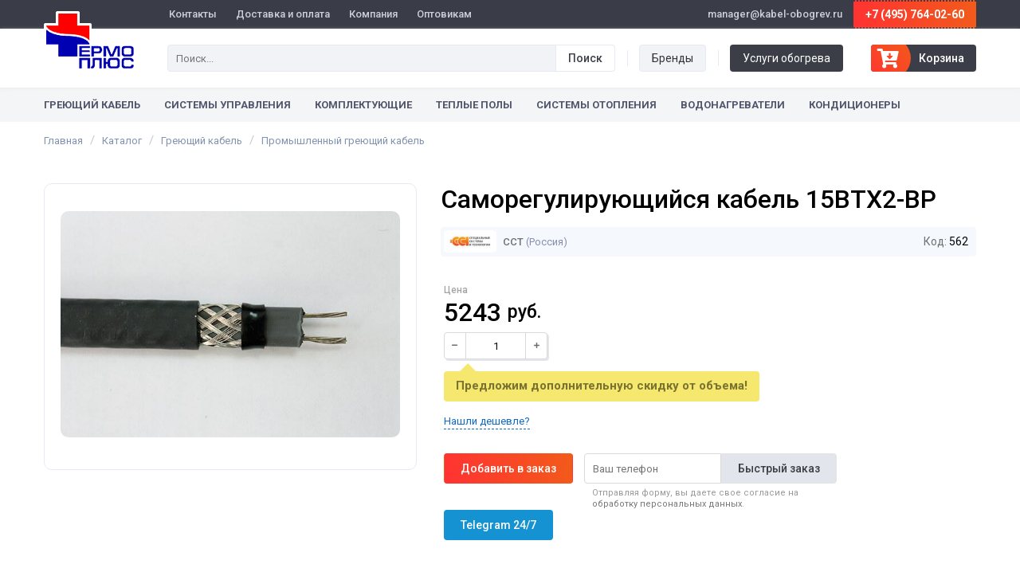

--- FILE ---
content_type: text/html; charset=UTF-8
request_url: https://www.kabel-obogrev.ru/promyshlennyy-samoreguliruyushchiysya-kabel/samoreguliruyushchiysya-kabel-15btx2-bp.html
body_size: 7355
content:
<!DOCTYPE html>
<html lang="ru">
<head>
	<meta charset="utf-8" />
	<meta name="viewport" content="width=device-width, initial-scale=1.0, maximum-scale=1.0">
	<meta name="robots" content="noyaca"/>
	<meta name="robots" content="noodp"/>
	<meta name="google-site-verification" content="-yuYnHAf695lOP3d89bYpUCd-c1K_QGM6EipL_AaMY8" />
	<meta name="yandex-verification" content="326785f3981e3948" />
	<!--[if lt IE 9]><script src="http://html5shiv.googlecode.com/svn/trunk/html5.js"></script><![endif]-->

	<title>Саморегулирующийся кабель 15BTX2-BP &ndash; купить в интернет-магазине &laquo;ТермоПлюс&raquo;</title>
  
    <meta name="description" content="Саморегулирующийся кабель 15BTX2-BP по выгодной цене, подробные характеристики. Быстрая доставка по Москве и всей России." />
        
	<link rel="shortcut icon" href="https://www.kabel-obogrev.ru/favicon.ico">
	<link href="https://fonts.googleapis.com/css?family=Roboto:400,500,700" rel="stylesheet" type="text/css">
	<script src="https://kit.fontawesome.com/bc7ca2b0fa.js" crossorigin="anonymous"></script>
	<link href="https://www.kabel-obogrev.ru/assets/css/style.css?id=10476" rel="stylesheet">
  <meta name="csrf-token" content="U1A8QXMtBEzhLJmJNX8ot26AKSfBtaBZMaipWuvS">
</head>

<body>

<div class="wrapper">

	
	<header class="header">
		<div class="header__top">
			<div class="layout">
				<div class="header__contact">
					<div class="header__contact-email">manager@kabel-obogrev.ru</div>
											<a class="header__contact-phone" href="tel:74957640260">+7 (495) 764-02-60</a>
									</div>
				<div class="header__navbar">
					<ul class="navbar">
																					<li class="navbar__item">
																			<a class="navbar__link" href="https://www.kabel-obogrev.ru/contacts.html">Контакты</a>
																	</li>
															<li class="navbar__item">
																			<a class="navbar__link" href="https://www.kabel-obogrev.ru/delivery.html">Доставка и оплата</a>
																	</li>
															<li class="navbar__item">
																			<a class="navbar__link" href="https://www.kabel-obogrev.ru/company.html">Компания</a>
																	</li>
															<li class="navbar__item">
																			<a class="navbar__link" href="https://www.kabel-obogrev.ru/opt.html">Оптовикам</a>
																	</li>
													
												  											</ul>
				</div>
			</div>
		</div>
		<div class="header__bottom">
			<div class="layout">
				<div class="layout__table">
					<div class="header__logo">
													<a href="/"><img src="https://www.kabel-obogrev.ru/assets/images/logo.png" alt="Системы кабельного обогрева"></a>
											</div>
					<div class="header__search">

						<div class="header__search-input">
							<form method="get" action="/search">
								<div class="form-item__button">
				          <input type="submit" class="button button_black" value="Поиск">
				        </div>
				        <div class="form-item__input">
				          <input name="q" class="input" type="text" placeholder="Поиск..." value="" autocomplete="off">
				        </div>
							</form>
						</div>

					</div>
					<div class="header__links">
						<div class="header__link">
							<a class="button header__link-link" href="/brands">Бренды</a>
						</div>
						<div class="header__link">
							<a class="button header__link-link header__link-link_black" href="/services.html">Услуги обогрева</a>
						</div>
					</div>
					<div class="header__basket">
						<a class="header__cart" href="/cart"><i class="fas fa-cart-arrow-down"></i> <span class="amount">Корзина</span><span class="currency">руб.</span></a>
					</div>
				</div>
			</div>
		</div>
		<nav class="header__nav">
			<div class="layout">
				<button class="button button_black wide menu-mobile">Каталог товаров</button>
				<ul class="menu-head">
																										<li class="menu-head__item menu-head__item_dropdown">
																														<a class="menu-head__link" href="https://www.kabel-obogrev.ru/greyushchiy-kabel">Греющий кабель</a>
																			
									<ul class="menu-head__sub">
																					<li class="menu-head__sub-item">
																									<a class="menu-head__sub-link" href="https://www.kabel-obogrev.ru/samoreguliruyushchiysya-kabel">Саморегулирующийся кабель</a>
																							</li>
																					<li class="menu-head__sub-item">
																									<a class="menu-head__sub-link" href="https://www.kabel-obogrev.ru/rezistivnyy-kabel">Резистивный кабель</a>
																							</li>
																					<li class="menu-head__sub-item">
																									<a class="menu-head__sub-link" href="https://www.kabel-obogrev.ru/promyshlennyy-samoreguliruyushchiysya-kabel">Промышленный кабель</a>
																							</li>
																			</ul>
								</li>
																												<li class="menu-head__item menu-head__item_dropdown">
																														<a class="menu-head__link" href="https://www.kabel-obogrev.ru/sistemy-upravleniya">Системы управления</a>
																			
									<ul class="menu-head__sub">
																					<li class="menu-head__sub-item">
																									<a class="menu-head__sub-link" href="https://www.kabel-obogrev.ru/shkafy-upravleniya-obogrevom-shueo-shu-shuo-shun">Шкафы управления обогревом</a>
																							</li>
																					<li class="menu-head__sub-item">
																									<a class="menu-head__sub-link" href="https://www.kabel-obogrev.ru/termoregulyatory">Терморегуляторы</a>
																							</li>
																					<li class="menu-head__sub-item">
																									<a class="menu-head__sub-link" href="https://www.kabel-obogrev.ru/datchiki">Датчики</a>
																							</li>
																			</ul>
								</li>
																												<li class="menu-head__item menu-head__item_dropdown">
																														<a class="menu-head__link" href="https://www.kabel-obogrev.ru/komplektuyushchie">Комплектующие</a>
																			
									<ul class="menu-head__sub">
																					<li class="menu-head__sub-item">
																									<a class="menu-head__sub-link" href="https://www.kabel-obogrev.ru/soedinitelnye-mufty-i-trubki">Соединительные муфты и трубки</a>
																							</li>
																					<li class="menu-head__sub-item">
																									<a class="menu-head__sub-link" href="https://www.kabel-obogrev.ru/krepezhnye-i-ustanovochnye-elemenety">Крепежные и установочные элеменеты</a>
																							</li>
																					<li class="menu-head__sub-item">
																									<a class="menu-head__sub-link" href="https://www.kabel-obogrev.ru/soedinitelnye-korobki">Соединительные коробки</a>
																							</li>
																			</ul>
								</li>
																												<li class="menu-head__item menu-head__item_dropdown">
																														<a class="menu-head__link" href="https://www.kabel-obogrev.ru/teplyy-pol">Теплые полы</a>
																			
									<ul class="menu-head__sub">
																					<li class="menu-head__sub-item">
																									<a class="menu-head__sub-link" href="https://www.kabel-obogrev.ru/termoregulyatory/dlya-teplyh-polov">Терморегуляторы</a>
																							</li>
																			</ul>
								</li>
																												<li class="menu-head__item menu-head__item_dropdown">
																														<a class="menu-head__link" href="https://www.kabel-obogrev.ru/sistemy-otopleniya">Системы отопления</a>
																			
									<ul class="menu-head__sub">
																					<li class="menu-head__sub-item">
																									<a class="menu-head__sub-link" href="https://www.kabel-obogrev.ru/konvektory">Конвекторы</a>
																							</li>
																					<li class="menu-head__sub-item">
																									<a class="menu-head__sub-link" href="https://www.kabel-obogrev.ru/radiatory-otopleniya">Радиаторы</a>
																							</li>
																					<li class="menu-head__sub-item">
																									<a class="menu-head__sub-link" href="https://www.kabel-obogrev.ru/kotly-otopleniya">Котлы</a>
																							</li>
																					<li class="menu-head__sub-item">
																									<a class="menu-head__sub-link" href="https://www.kabel-obogrev.ru/teplovye-nasosy">Тепловые насосы</a>
																							</li>
																			</ul>
								</li>
																		
																										<li class="menu-head__item menu-head__item_dropdown menu-head__item_right">
																			<a class="menu-head__link" href="https://www.kabel-obogrev.ru/vodonagrevateli">Водонагреватели</a>
									
									<ul class="menu-head__sub">
																					<li class="menu-head__sub-item">
																									<a class="menu-head__sub-link" href="https://www.kabel-obogrev.ru/elektricheskie-nakopitelnye-vodonagrevateli">Накопительные водонагреватели</a>
																							</li>
																					<li class="menu-head__sub-item">
																									<a class="menu-head__sub-link" href="https://www.kabel-obogrev.ru/elektricheskie-protochnye-vodonagrevateli">Проточные водонагреватели</a>
																							</li>
																			</ul>
								</li>
																												<li class="menu-head__item menu-head__item_right">
																			<a class="menu-head__link" href="https://www.kabel-obogrev.ru/kondicionery">Кондиционеры</a>
																	</li>
																		
																				</ul>
			</div>
		</nav>
	</header>

	<main class="content">
    <div class="product">
    <div class="breadcrumbs" itemscope itemtype="http://schema.org/BreadcrumbList">
    <div class="layout">
      <div class="breadcrumbs__item" itemprop="itemListElement" itemscope
        itemtype="http://schema.org/ListItem">
        <a href="https://www.kabel-obogrev.ru" class="breadcrumbs__item-link" title="Главная" itemprop="item"><span itemprop="name">Главная</span></a>
        <meta itemprop="position" content="1" />
      </div>
      <div class="breadcrumbs__item" itemprop="itemListElement" itemscope
        itemtype="http://schema.org/ListItem">
        <a href="https://www.kabel-obogrev.ru/catalog" class="breadcrumbs__item-link" title="Каталог" itemprop="item"><span itemprop="name">Каталог</span></a>
        <meta itemprop="position" content="2" />
      </div>
                              <div class="breadcrumbs__item" itemprop="itemListElement" itemscope
            itemtype="http://schema.org/ListItem">
            <a href="/greyushchiy-kabel" class="breadcrumbs__item-link" title="Греющий кабель" itemprop="item"><span itemprop="name">Греющий кабель</span></a>
            <meta itemprop="position" content="3" />
          </div>
                            <div class="breadcrumbs__item" itemprop="itemListElement" itemscope
            itemtype="http://schema.org/ListItem">
            <a href="/promyshlennyy-samoreguliruyushchiysya-kabel" class="breadcrumbs__item-link" title="Промышленный греющий кабель" itemprop="item"><span itemprop="name">Промышленный греющий кабель</span></a>
            <meta itemprop="position" content="4" />
          </div>
                            </div>
  </div>
  
  <div itemscope itemtype="http://schema.org/Product">

    <div class="page-content">
      <div class="layout">

                          
        <div class="product-info clr">
          <div class="product-info__right">
            <div class="product-cover">
              <img src="https://www.kabel-obogrev.ru/uploads/images/products/sst-freezstop-image(full).jpg" alt="Саморегулирующийся кабель 15BTX2-BP" itemprop="image">
            </div>
          </div>
          <div class="product-info__left">

            <div class="page-title">
              <h1 itemprop="name">Саморегулирующийся кабель 15BTX2-BP</h1>
            </div>

            <div class="product-head-info">
              <!--noindex--><div class="product-code">Код: <span>562</span></div><!--/noindex-->
                              <div class="product-brand"><a href="/brand/sst.html"><img src="https://www.kabel-obogrev.ru/uploads/images/brands/brand-sst-image(brand).jpg" alt="ССТ"> ССТ</a> <span class="product-brand__country">(Россия)</span></div>
                          </div>

            
            <div class="product-head">
              <div class="product-head__item product-head__item_price">
                <div class="product-head__item-price">
                  <div class="product-price-title">Цена</div>
                  <div class="product-price" itemprop="offers" itemscope itemtype="http://schema.org/Offer">
                                        <div class="product-price__current">5243 <span>руб.</span></div>
                                        <meta itemprop="price" content="5243">
                    <meta itemprop="priceCurrency" content="RUB">
                  </div>

                  <div class="product-count">
                    <div class="change-count">
                      <div class="change-count__button change-count__button_minus" data-quantity-minus="562"><i class="fas fa-minus"></i></div>
                      <input class="input input_count" type="number" min="1" value="1" autocomplete="off" data-quantity-set="562">
                      <div class="change-count__button change-count__button_plus" data-quantity-plus="562"><i class="fas fa-plus"></i></div>
                    </div>
                  </div>

                  <span class="link dashed best-price" data-modal="#help-click">Нашли дешевле?</span>
                </div>

                                  <div class="product-head__item-info">Предложим дополнительную скидку от объема!</div>
                              </div>
              <div class="product-head__item">
                <div class="product-button-cart">
                                    <input class="button button_buy" type="button" value="Добавить в заказ" data-cart-add="562" data-old-val="Добавить в заказ">
                  
                                    <form class="product-one_click" method="POST" action="https://www.kabel-obogrev.ru/cart/order/562" data-one-click="562">
                    <div class="form-item__button"><input class="button button_product-phone button_border" type="submit" value="Быстрый заказ"></div>
                    <div class="form-item__input"><input class="input input_product-phone" name="client[phone]" type="text" placeholder="Ваш телефон" autofocus="" required></div>
                    <input type="hidden" name="quantity" value="1">
                    <div id="honey_name_wrap" style="display:none;">
<input name="honey_name" type="text" value="" id="honey_name"/>
<input name="honey_time" type="text" value="eyJpdiI6IkxxQUZoa0k3QnZtRGtnYm8wenNUeWc9PSIsInZhbHVlIjoiNXdDb3phZ2xFb09Xc1ZyRGNRbEtDUT09IiwibWFjIjoiZTRhNjJmYzkxYWUxNjU4NTkyMjRmZDNlZWYzYWY1ZmFmMjU3ZGQ5M2U1YTFmYTJiMDY3OWEwZjFlZTRkZGU5OCJ9"/>
</div>
                    <input type="hidden" name="_token" value="U1A8QXMtBEzhLJmJNX8ot26AKSfBtaBZMaipWuvS">
                    <div class="block-agreement">Отправляя форму, вы даете свое согласие на <a href="/agreement.html" target="_blank">обработку персональных данных</a>.</div>
                  </form>
                                  </div>
              </div>

              <div class="product-head__item">
                <a class="button button_help is-telegram" href="https://t.me/+79857640260" target="_blank">Telegram 24/7</a>
                              </div>

              
            </div>
          </div>
        </div>

        <!--noindex-->
        <div class="product-advantage">
          <div class="advantages">
            <div class="advantages__item">
              <div class="advantages__name"><i class="fas fa-ruler"></i><span>Изготовление секций <br>под заказ любой длины</span></div>
            </div>
            <div class="advantages__item">
              <div class="advantages__name"><i class="fas fa-dolly"></i><span>Бесплатная доставка <br>до терминала ТК</span></div>
            </div>
            <div class="advantages__item">
              <div class="advantages__name"><i class="fas fa-user-tie"></i><span>Бесплатный выезд <br>замерщика на объект</span></div>
            </div>
            <div class="advantages__item">
              <div class="advantages__name"><i class="fas fa-shipping-fast"></i><span>Бесплатная доставка <br>при заказе от 10000 рублей</span></div>
            </div>
          </div>
        </div>
        <!--/noindex-->

                  <div class="product-tags">
            <h2 class="product-title">Область применения</h2>
            <div class="category-tags category-tags_product">
                                <a href="https://www.kabel-obogrev.ru/promyshlennyy-samoreguliruyushchiysya-kabel/dlya-obogreva-trub" class="category-tags__link">Для обогрева труб</a>
                                <a href="https://www.kabel-obogrev.ru/promyshlennyy-samoreguliruyushchiysya-kabel/dlya-obogreva-rezervuarov" class="category-tags__link">Для обогрева резервуаров</a>
                                <a href="https://www.kabel-obogrev.ru/samoreguliruyushchiysya-kabel-na-otrez/sst" class="category-tags__link">ССТ</a>
                          </div>
          </div>
        
                <div class="product-attribute">
          <h2 class="product-title">Характеристики</h2>
          <table>
            <tbody>
                            <tr>
                <td>Максимальная температура</td>
                <td>200 &deg;С</td>
              </tr>
                            <tr>
                <td>Максимальная допустимая температура без нагрузки (1000 часов суммарно)</td>
                <td>250 &deg;С</td>
              </tr>
                            <tr>
                <td>Диапазон температур окружающей среды</td>
                <td>&ndash;60...+55 &deg;С</td>
              </tr>
                            <tr>
                <td>Минимальная температура монтажа</td>
                <td>&ndash;60 &deg;С</td>
              </tr>
                            <tr>
                <td>Электропитание</td>
                <td>~220&ndash;240 В (~110&ndash;120 В по заказу)</td>
              </tr>
                            <tr>
                <td>Температурный класс</td>
                <td>Т4</td>
              </tr>
                            <tr>
                <td>Степень защиты от внешних воздействий по ГОСТ 14254-96</td>
                <td>IP67</td>
              </tr>
                            <tr>
                <td>Ex-маркировка</td>
                <td>1Ex e IIC T3...T6 Gb X</td>
              </tr>
                            <tr>
                <td>Максимальное сопротивление защитной оплетки</td>
                <td>не более 10 Ом/км</td>
              </tr>
                            <tr>
                <td>Мощность</td>
                <td>15Вт/м</td>
              </tr>
                          </tbody>
          </table>
        </div>
        
                <div class="product-desc">
          <h2 class="product-title">Описание</h2>
          <div itemprop="description">Саморегулирующаяся электрическая нагревательная лента 15ВТХ-ВР для технологического подогрева или поддержания требуемой температуры промышленных трубопроводов, резервуаров и технологического оборудования, в том числе во взрывоопасных зонах и коррозионных средах</div>
        </div>
        
        
      </div>
    </div>
  </div>

  <div class="product-question">
    <div class="layout">
      <!--noindex-->
      <h2 class="product-title">Затрудняетесь с выбором?</h2>
      <div class="product-question__phone">Позвоните нам:
                  <a href="tel:74957640260">+7 (495) 764-02-60</a>
              </div>
      <!--/noindex-->
    </div>
  </div>

  <div class="product-recommended">
    <div class="layout">
      <h2 class="product-title">Похожая продукция</h2>
      <div class="products">
                              <div class="product-card">
  <div class="product-card__cell product-card__cover">
    <a class="product-card__image" href="/samoreguliruyushchiysya-kabel-na-otrez/samoreguliruyushchiysya-kabel-samreg-16-2.html">
      <img src="https://www.kabel-obogrev.ru/uploads/images/products/SAMREG-16-image(thumb).jpg" alt="Саморегулирующийся кабель SAMREG 16-2">
    </a>
  </div>
  <div class="product-card__cell product-card__info">
    <a href="/samoreguliruyushchiysya-kabel-na-otrez/samoreguliruyushchiysya-kabel-samreg-16-2.html" class="product-card__name">Саморегулирующийся кабель SAMREG 16-2</a>
    <div class="product-card__desc">
              <div class="product-card__desc-item product-card__desc-item_tag">
          <span>Для обогрева водопровода, Для скважины, Samreg</span>
        </div>
            <div class="product-card__desc-item">
        Напряжение: 220 В, Удельная мощность: 16 Вт/м, Ширина: 11.1 мм, Высота: 4.5 мм
              </div>
    </div>
    <div class="product-card__brand"><span>Samreg</span> Южная Корея</div>
  </div>
  <div class="product-card__cell product-card__price">
        <div class="product-card__price-old">164 руб.</div>
    <div class="product-card__price-new">98 руб.</div>
      </div>
  <div class="product-card__cell product-card__count">
    <div class="change-count">
      <div class="change-count__button change-count__button_minus" data-quantity-minus="419"><i class="fas fa-minus"></i></div>
      <input class="input input_count" type="number" min="1" value="1" autocomplete="off" data-quantity-set="419">
      <div class="change-count__button change-count__button_plus" data-quantity-plus="419"><i class="fas fa-plus"></i></div>
    </div>
  </div>
  <div class="product-card__cell product-card__buy">
        <input class="button button_buy" type="button" value="В корзину" data-cart-add="419" data-old-val="Купить">
      </div>
</div>
                      <div class="product-card">
  <div class="product-card__cell product-card__cover">
    <a class="product-card__image" href="/samoreguliruyushchiysya-kabel-na-otrez/samoreguliruyushchiysya-kabel-samreg-24-2.html">
      <img src="https://www.kabel-obogrev.ru/uploads/images/products/SAMREG-24-image(thumb).jpg" alt="Саморегулирующийся кабель SAMREG 24-2">
    </a>
  </div>
  <div class="product-card__cell product-card__info">
    <a href="/samoreguliruyushchiysya-kabel-na-otrez/samoreguliruyushchiysya-kabel-samreg-24-2.html" class="product-card__name">Саморегулирующийся кабель SAMREG 24-2</a>
    <div class="product-card__desc">
              <div class="product-card__desc-item product-card__desc-item_tag">
          <span>Для обогрева водопровода, Для скважины, Samreg</span>
        </div>
            <div class="product-card__desc-item">
        Напряжение: 220 В, Удельная мощность: 24 Вт/м, Ширина: 11.1 мм, Высота: 4.5 мм
              </div>
    </div>
    <div class="product-card__brand"><span>Samreg</span> Южная Корея</div>
  </div>
  <div class="product-card__cell product-card__price">
        <div class="product-card__price-old">164 руб.</div>
    <div class="product-card__price-new">102 руб.</div>
      </div>
  <div class="product-card__cell product-card__count">
    <div class="change-count">
      <div class="change-count__button change-count__button_minus" data-quantity-minus="420"><i class="fas fa-minus"></i></div>
      <input class="input input_count" type="number" min="1" value="1" autocomplete="off" data-quantity-set="420">
      <div class="change-count__button change-count__button_plus" data-quantity-plus="420"><i class="fas fa-plus"></i></div>
    </div>
  </div>
  <div class="product-card__cell product-card__buy">
        <input class="button button_buy" type="button" value="В корзину" data-cart-add="420" data-old-val="Купить">
      </div>
</div>
                      <div class="product-card">
  <div class="product-card__cell product-card__cover">
    <a class="product-card__image" href="/samoreguliruyushchiysya-kabel-na-otrez/samoreguliruyushchiysya-kabel-samreg-30-2.html">
      <img src="https://www.kabel-obogrev.ru/uploads/images/products/SAMREG-24-image(thumb).jpg" alt="Саморегулирующийся кабель SAMREG 30-2">
    </a>
  </div>
  <div class="product-card__cell product-card__info">
    <a href="/samoreguliruyushchiysya-kabel-na-otrez/samoreguliruyushchiysya-kabel-samreg-30-2.html" class="product-card__name">Саморегулирующийся кабель SAMREG 30-2</a>
    <div class="product-card__desc">
              <div class="product-card__desc-item product-card__desc-item_tag">
          <span>Для обогрева водопровода, Для скважины, Samreg</span>
        </div>
            <div class="product-card__desc-item">
        Напряжение: 220 В, Удельная мощность: 30 Вт/м, Ширина: 11.1 мм, Высота: 4.5 мм
              </div>
    </div>
    <div class="product-card__brand"><span>Samreg</span> Южная Корея</div>
  </div>
  <div class="product-card__cell product-card__price">
        <div class="product-card__price-old">188 руб.</div>
    <div class="product-card__price-new">111 руб.</div>
      </div>
  <div class="product-card__cell product-card__count">
    <div class="change-count">
      <div class="change-count__button change-count__button_minus" data-quantity-minus="421"><i class="fas fa-minus"></i></div>
      <input class="input input_count" type="number" min="1" value="1" autocomplete="off" data-quantity-set="421">
      <div class="change-count__button change-count__button_plus" data-quantity-plus="421"><i class="fas fa-plus"></i></div>
    </div>
  </div>
  <div class="product-card__cell product-card__buy">
        <input class="button button_buy" type="button" value="В корзину" data-cart-add="421" data-old-val="Купить">
      </div>
</div>
                      <div class="product-card">
  <div class="product-card__cell product-card__cover">
    <a class="product-card__image" href="/samoreguliruyushchiysya-kabel-na-otrez/samoreguliruyushchiysya-kabel-samreg-10-2cr-uf.html">
      <img src="https://www.kabel-obogrev.ru/uploads/images/products/SAMREG-24-2CR-image(thumb).jpg" alt="Саморегулирующийся кабель SAMREG 10-2CR-UF">
    </a>
  </div>
  <div class="product-card__cell product-card__info">
    <a href="/samoreguliruyushchiysya-kabel-na-otrez/samoreguliruyushchiysya-kabel-samreg-10-2cr-uf.html" class="product-card__name">Саморегулирующийся кабель SAMREG 10-2CR-UF</a>
    <div class="product-card__desc">
              <div class="product-card__desc-item product-card__desc-item_tag">
          <span>Для обогрева водопровода, Для скважины, Samreg</span>
        </div>
            <div class="product-card__desc-item">
        Напряжение: 220 В, Удельная мощность: 10 Вт/м, Ширина: 11.1 мм, Высота: 4.5 мм
              </div>
    </div>
    <div class="product-card__brand"><span>Samreg</span> Южная Корея</div>
  </div>
  <div class="product-card__cell product-card__price">
        <div class="product-card__price-old">294 руб.</div>
    <div class="product-card__price-new">186 руб.</div>
      </div>
  <div class="product-card__cell product-card__count">
    <div class="change-count">
      <div class="change-count__button change-count__button_minus" data-quantity-minus="422"><i class="fas fa-minus"></i></div>
      <input class="input input_count" type="number" min="1" value="1" autocomplete="off" data-quantity-set="422">
      <div class="change-count__button change-count__button_plus" data-quantity-plus="422"><i class="fas fa-plus"></i></div>
    </div>
  </div>
  <div class="product-card__cell product-card__buy">
        <input class="button button_buy" type="button" value="В корзину" data-cart-add="422" data-old-val="Купить">
      </div>
</div>
                      <div class="product-card">
  <div class="product-card__cell product-card__cover">
    <a class="product-card__image" href="/samoreguliruyushchiysya-kabel-na-otrez/samoreguliruyushchiysya-kabel-samreg-16-2cr-uf.html">
      <img src="https://www.kabel-obogrev.ru/uploads/images/products/SAMREG-24-2CR-image(thumb).jpg" alt="Саморегулирующийся кабель SAMREG 16-2CR-UF">
    </a>
  </div>
  <div class="product-card__cell product-card__info">
    <a href="/samoreguliruyushchiysya-kabel-na-otrez/samoreguliruyushchiysya-kabel-samreg-16-2cr-uf.html" class="product-card__name">Саморегулирующийся кабель SAMREG 16-2CR-UF</a>
    <div class="product-card__desc">
              <div class="product-card__desc-item product-card__desc-item_tag">
          <span>Для обогрева водопровода, Для водостоков, Для скважины</span>
        </div>
            <div class="product-card__desc-item">
        Напряжение: 220 В, Удельная мощность: 16 Вт/м, Ширина: 11.1 мм, Высота: 4.5 мм
              </div>
    </div>
    <div class="product-card__brand"><span>Samreg</span> Южная Корея</div>
  </div>
  <div class="product-card__cell product-card__price">
        <div class="product-card__price-old">310 руб.</div>
    <div class="product-card__price-new">186 руб.</div>
      </div>
  <div class="product-card__cell product-card__count">
    <div class="change-count">
      <div class="change-count__button change-count__button_minus" data-quantity-minus="423"><i class="fas fa-minus"></i></div>
      <input class="input input_count" type="number" min="1" value="1" autocomplete="off" data-quantity-set="423">
      <div class="change-count__button change-count__button_plus" data-quantity-plus="423"><i class="fas fa-plus"></i></div>
    </div>
  </div>
  <div class="product-card__cell product-card__buy">
        <input class="button button_buy" type="button" value="В корзину" data-cart-add="423" data-old-val="Купить">
      </div>
</div>
                      <div class="product-card">
  <div class="product-card__cell product-card__cover">
    <a class="product-card__image" href="/samoreguliruyushchiysya-kabel-na-otrez/samoreguliruyushchiysya-kabel-samreg-24-2cr-uf.html">
      <img src="https://www.kabel-obogrev.ru/uploads/images/products/SAMREG-24-2CR-image(thumb).jpg" alt="Саморегулирующийся кабель SAMREG 24-2CR-UF">
    </a>
  </div>
  <div class="product-card__cell product-card__info">
    <a href="/samoreguliruyushchiysya-kabel-na-otrez/samoreguliruyushchiysya-kabel-samreg-24-2cr-uf.html" class="product-card__name">Саморегулирующийся кабель SAMREG 24-2CR-UF</a>
    <div class="product-card__desc">
              <div class="product-card__desc-item product-card__desc-item_tag">
          <span>Для обогрева водопровода, Для обогрева кровли, Для водостоков, Для скважины, Samreg</span>
        </div>
            <div class="product-card__desc-item">
        Напряжение: 220 В, Удельная мощность: 24 Вт/м, Ширина: 11.1 мм, Высота: 4.5 мм
              </div>
    </div>
    <div class="product-card__brand"><span>Samreg</span> Южная Корея</div>
  </div>
  <div class="product-card__cell product-card__price">
        <div class="product-card__price-old">327 руб.</div>
    <div class="product-card__price-new">192 руб.</div>
      </div>
  <div class="product-card__cell product-card__count">
    <div class="change-count">
      <div class="change-count__button change-count__button_minus" data-quantity-minus="424"><i class="fas fa-minus"></i></div>
      <input class="input input_count" type="number" min="1" value="1" autocomplete="off" data-quantity-set="424">
      <div class="change-count__button change-count__button_plus" data-quantity-plus="424"><i class="fas fa-plus"></i></div>
    </div>
  </div>
  <div class="product-card__cell product-card__buy">
        <input class="button button_buy" type="button" value="В корзину" data-cart-add="424" data-old-val="Купить">
      </div>
</div>
                      <div class="product-card">
  <div class="product-card__cell product-card__cover">
    <a class="product-card__image" href="/samoreguliruyushchiysya-kabel-na-otrez/samoreguliruyushchiysya-kabel-samreg-30-2cr-uf.html">
      <img src="https://www.kabel-obogrev.ru/uploads/images/products/SAMREG-24-2CR-image(thumb).jpg" alt="Саморегулирующийся кабель SAMREG 30-2CR-UF">
    </a>
  </div>
  <div class="product-card__cell product-card__info">
    <a href="/samoreguliruyushchiysya-kabel-na-otrez/samoreguliruyushchiysya-kabel-samreg-30-2cr-uf.html" class="product-card__name">Саморегулирующийся кабель SAMREG 30-2CR-UF</a>
    <div class="product-card__desc">
              <div class="product-card__desc-item product-card__desc-item_tag">
          <span>Для обогрева водопровода, Для обогрева кровли, Для водостоков, Для ступеней, Для скважины, Samreg</span>
        </div>
            <div class="product-card__desc-item">
        Напряжение: 220 В, Удельная мощность: 30 Вт/м, Ширина: 11.1 мм, Высота: 4.5 мм
              </div>
    </div>
    <div class="product-card__brand"><span>Samreg</span> Южная Корея</div>
  </div>
  <div class="product-card__cell product-card__price">
        <div class="product-card__price-old">339 руб.</div>
    <div class="product-card__price-new">205 руб.</div>
      </div>
  <div class="product-card__cell product-card__count">
    <div class="change-count">
      <div class="change-count__button change-count__button_minus" data-quantity-minus="425"><i class="fas fa-minus"></i></div>
      <input class="input input_count" type="number" min="1" value="1" autocomplete="off" data-quantity-set="425">
      <div class="change-count__button change-count__button_plus" data-quantity-plus="425"><i class="fas fa-plus"></i></div>
    </div>
  </div>
  <div class="product-card__cell product-card__buy">
        <input class="button button_buy" type="button" value="В корзину" data-cart-add="425" data-old-val="Купить">
      </div>
</div>
                        </div>
    </div>
  </div>

<!--noindex-->
<div style="display: none;">
  <div class="box-modal" id="buy-click">
    <div class="box-modal_close arcticmodal-close">закрыть</div>
		<div class="box-modal__title">Купить в один клик</div>
		<div class="checkout-block">
      <form method="POST" action="https://www.kabel-obogrev.ru/cart/order/562" data-one-click="562">
        <div class="form-item">
  				<label for="checkout-quantity">Количество</label>
  				<input type="number" name="quantity" class="input" min="1" id="checkout-quantity" value="1" data-cart-field="quantity" required="">
  			</div>
  			<div class="form-item">
  				<label for="checkout-phone">Телефон</label>
  				<input type="text" name="client[phone]" class="input" id="checkout-phone" value="" data-cart-field="phone" required="">
  			</div>
  			<div class="form-item form-item_comment">
  				<label for="checkout-message">Комментарий</label>
  				<textarea class="textarea" name="delivery[comment]" maxlength="300" id="checkout-message"></textarea>
  			</div>
  			<div class="checkout-button">
  				<button class="button button_buy big wide">Отправить заказ</button>
  			</div>
        <div class="checkout-success" style="display:none" data-one-click-success="562">Заказ успешно совершен</div>
        <div class="checkout-error" style="display:none" data-one-click-error="562">Ошибка при оформлении заказа</div>

        <div id="honey_name_wrap" style="display:none;">
<input name="honey_name" type="text" value="" id="honey_name"/>
<input name="honey_time" type="text" value="eyJpdiI6IjcwWFlRbjE2YzhMcXVUK3luU0xubVE9PSIsInZhbHVlIjoibE5MVWU2S1JYbUY1YVZOMUdpVksxZz09IiwibWFjIjoiM2YwNWEyMjllMjA1MmM4YmQ4M2YwMTVhMzBlODcyYzM5MGYyNzVhYjllMGNkNTQ4NzdkMzE5YTVjN2NjMGI2YyJ9"/>
</div>

        <input type="hidden" name="_token" value="U1A8QXMtBEzhLJmJNX8ot26AKSfBtaBZMaipWuvS">
      </form>
    </div>
	</div>
</div>
<div style="display: none;">
  <div class="box-modal" id="buy-opt">
    <div class="box-modal_close arcticmodal-close">закрыть</div>
		<div class="box-modal__title">Запросить оптовую цену</div>
      <!--noindex-->
<form method="POST" action="https://www.kabel-obogrev.ru/mail/send/product-opt" data-mail-form="product-opt">
  <div class="form-item">
    <label for="qty">Количество</label>
    <input type="text" name="qty" class="input" id="qty" placeholder="Количество товара" value="">
  </div>
  <div class="form-item">
    <label for="phone">Телефон</label>
    <input type="text" name="phone" class="input" id="phone" placeholder="Телефон" value="" required="">
  </div>
  <div class="form-item">
    <button type="submit" class="button button_default wide">Отправить запрос</button>
    <div class="form-notice form-notice_success" style="display:none">Ваш запрос отправлен!</div>
    <div class="form-notice form-notice_error" style="display:none"></div>
    <input type="hidden" name="product" value="Саморегулирующийся кабель 15BTX2-BP">
    <div id="honey_name_wrap" style="display:none;">
<input name="honey_name" type="text" value="" id="honey_name"/>
<input name="honey_time" type="text" value="eyJpdiI6IlVvNFFZVm4zbXY1NDZ4S2hJTTZkalE9PSIsInZhbHVlIjoiY1dSNEVwV1VIM2c5TnpsOG5LakpsQT09IiwibWFjIjoiMTNmODNiMDQ2NWZkMTE3MDIwMDYxOTAwNzhlMWFhOGUzZmFiZTQ2Yzc2YWU4MzQzNGJjMWZhNWUyMTI3MThlOSJ9"/>
</div>
    <input type="hidden" name="_token" value="U1A8QXMtBEzhLJmJNX8ot26AKSfBtaBZMaipWuvS">
  </div>
</form>
<div class="block-agreement block-agreement_margin t-center">Отправляя форму, вы даете свое согласие на <a href="/agreement.html" target="_blank">обработку персональных данных</a>.</div>
<!--/noindex-->

  </div>
</div>
<!--/noindex-->

</div>
  </main>

</div><!-- .wrapper -->

<footer class="footer">
	<div class="footer__nav">
		<div class="layout">
			<div class="footer__nav-row">
				<ul class="footer__nav-list">
					<li><a href="/catalog">Каталог продукции</a></li>
					<li><a href="/brands">Производители</a></li>
					<li><a href="/services.html">Системы обогрева</a></li>
				</ul>
				<ul class="footer__nav-list">
					<li><a href="/regions">Регионы</a></li>
					<li><a href="/articles">Статьи</a></li>
					<li><a href="/news">Новости</a></li>
				</ul>
				<ul class="footer__nav-list">
					<li><a href="/oferta.html">Публичная оферта</a></li>
					<li><a href="/agreement.html">Пользовательское соглашение</a></li>
				</ul>
				<ul class="footer__nav-list">
					<li><a href="/contacts.html">Контакты</a></li>
									</ul>
			</div>
		</div>
	</div>
	<div class="footer__bottom">
	  <div class="layout">
	    <div class="footer__left">
	      <div class="footer__copyr">© 2026 «ТермоПлюс» – бытовой и промышленный обогрев</div>
				<a href="mailto:manager@kabel-obogrev.ru" target="_blank"><i class="fas fa-envelope-open-text"></i> manager@kabel-obogrev.ru</a>
				<a href="https://t.me/+79857640260" target="_blank"><i class="fab fa-telegram br-telegram"></i> Telegram</a>
					    </div>
			<!--noindex-->
			<div class="footer__left">
				<div class="footer__social-heading">Работы ведет</div>
				<a class="footer__dev" href="https://skarlygin.ru/" target="_blank" rel="nofollow">Skarlygin Studio</a>
			</div>
			<!--/noindex-->
	  </div>
	</div>
</footer>

<!-- <div class="button-click" data-modal="#help-click"><i class="fas fa-phone"></i></div> -->

<script src="//code.jivosite.com/widget/xAS9S5RpmS" async></script>

<!-- Yandex.Metrika counter -->
<script type="text/javascript" >
   (function(m,e,t,r,i,k,a){m[i]=m[i]||function(){(m[i].a=m[i].a||[]).push(arguments)};
   m[i].l=1*new Date();k=e.createElement(t),a=e.getElementsByTagName(t)[0],k.async=1,k.src=r,a.parentNode.insertBefore(k,a)})
   (window, document, "script", "https://mc.yandex.ru/metrika/tag.js", "ym");

   ym(39767790, "init", {
        clickmap:true,
        trackLinks:true,
        accurateTrackBounce:true,
        webvisor:true,
        ecommerce:"dataLayer"
   });
</script>
<noscript><div><img src="https://mc.yandex.ru/watch/39767790" style="position:absolute; left:-9999px;" alt="" /></div></noscript>
<!-- /Yandex.Metrika counter -->

<script>
  (function(i,s,o,g,r,a,m){i['GoogleAnalyticsObject']=r;i[r]=i[r]||function(){
  (i[r].q=i[r].q||[]).push(arguments)},i[r].l=1*new Date();a=s.createElement(o),
  m=s.getElementsByTagName(o)[0];a.async=1;a.src=g;m.parentNode.insertBefore(a,m)
  })(window,document,'script','https://www.google-analytics.com/analytics.js','ga');

  ga('create', 'UA-87935721-1', 'auto');
  ga('send', 'pageview');
</script>

<!--noindex-->
<div style="display: none;">
  <div class="box-modal box-modal_large" id="cart-added">
    <div class="box-modal_close arcticmodal-close">закрыть</div>
		<div class="box-modal__title">Товар добавлен в корзину</div>
  	<div class="box-modal__product"></div>

		<div class="box-modal__buttons clr">
				<a class="button button_default button_modal-continue arcticmodal-close">Продолжить покупки</a>
				<a class="button button_buy button_modal-order" href="https://www.kabel-obogrev.ru/cart">Оформить заказ</a>
		</div>
	</div>
</div>

<div style="display: none;">
	<div class="box-modal" id="help-click">
		<div class="box-modal_close arcticmodal-close">закрыть</div>
		 <div class="box-modal__title box-modal__title_center">Оставить запрос</div>
		 <div class="box-modal__text box-modal__text_center">Получите актуальные цены на ваш заказ уже через 5-10 минут!</div>
		 <form method="POST" action="https://www.kabel-obogrev.ru/mail/product" data-mail-form="product">
			<div class="form-item">
				<input type="text" name="phone" class="input" id="phone-click" value="" placeholder="Телефон">
			</div>
			<div class="text-border text-border_center">или</div>
			<div class="form-item">
				<input type="text" name="email" class="input" id="email-click" value="" placeholder="Электронный адрес">
			</div>
			<div class="form-item">
				<button type="submit" class="button button_buy wide">Отправить запрос</button>
				<div class="form-notice form-notice_success" style="display:none">Ваш запрос отправлен!</div>
				<div id="honey_name_wrap" style="display:none;">
<input name="honey_name" type="text" value="" id="honey_name"/>
<input name="honey_time" type="text" value="eyJpdiI6IlEzMDNxaGs2bUpsMnRkZlhMT3IxMnc9PSIsInZhbHVlIjoid2haXC82ZzVzanZoM0pFemVGd0xNUkE9PSIsIm1hYyI6Ijg3MjU0MGQzNzUwYjFkMGM4ZDdlODU4ODgwZDdiZmExMDkzYzdkYTY2NWYxMjMzNTVjYzJhZDY1OTU3MGQxMzIifQ=="/>
</div>
				<input type="hidden" name="_token" value="U1A8QXMtBEzhLJmJNX8ot26AKSfBtaBZMaipWuvS">
			</div>
			</form>
			<div class="block-agreement block-agreement_margin t-center">Отправляя форму, вы даете свое согласие на <a href="/agreement.html" target="_blank">обработку персональных данных</a>.</div>
	</div>
</div>
<!--/noindex-->

<script type="text/javascript" src="https://ajax.googleapis.com/ajax/libs/jquery/1.11.3/jquery.min.js?ver=1.11.3"></script>
<script type="text/javascript" src="https://code.jquery.com/jquery-migrate-1.2.1.min.js"></script>
<script type="text/javascript" src="https://cdnjs.cloudflare.com/ajax/libs/jquery-throttle-debounce/1.1/jquery.ba-throttle-debounce.min.js"></script>
<script type="text/javascript" src="https://www.kabel-obogrev.ru/assets/js/slick.min.js"></script>
<script type="text/javascript" src="https://www.kabel-obogrev.ru/assets/js/jquery.arcticmodal-0.3.min.js"></script>
<script type="text/javascript" src="https://www.kabel-obogrev.ru/assets/js/main.js?id=10435"></script>
</body>
</html>
